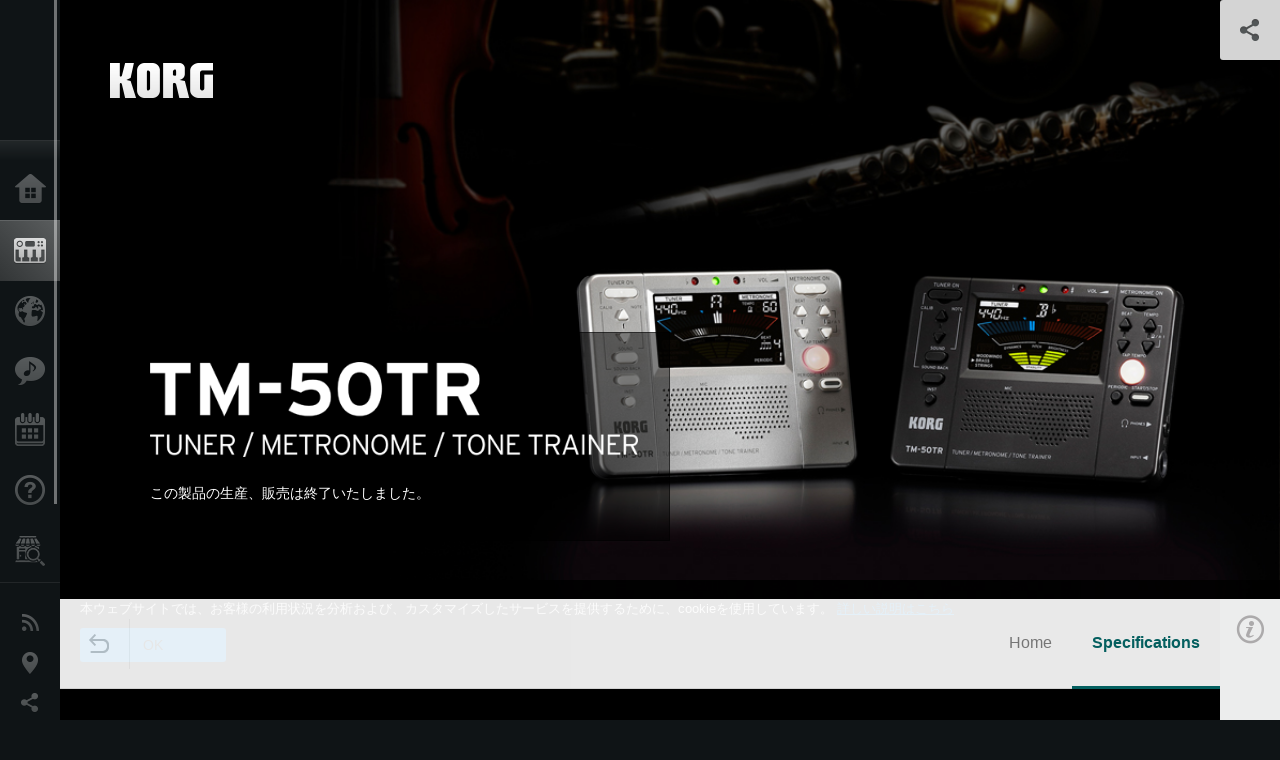

--- FILE ---
content_type: text/html; charset=UTF-8
request_url: https://www.korg.com/jp/products/tuners/tm_50tr/specifications.php
body_size: 24297
content:
<!DOCTYPE html>
<html lang="ja">
<head>
	<meta charset="UTF-8">
	<meta name="author" content="author">
	<meta name="description" content="一台で音とリズムを同時にトレーニングでき、さらに演奏音をより細かく分析できるTONE TRAINER機能を新搭載したTM-50TR。音のトーンを測定して、「いい音」に近づけていく。TM-50TRが、日々の楽器練習のレベルをさらに高めます。">
	<meta name="keywords" content="korg,tm-50tr,tm-50,tmr-50,tuner,metronome,コルグ,チューナー,メトローム,同時,一台">
<!-- www.korg.com -->
<meta property="og:title" content="Specifications | TM-50TR - TUNER / METRONOME / TONE TRAINER | KORG (Japan)">
<meta property="og:type" content="website">
<meta property="og:url" content="https://www.korg.com/jp/products/tuners/tm_50tr/specifications.php">
<meta property="og:image" content="https://cdn.korg.com/jp/products/upload/a4afb3306fc932efb6a075d1ea74c74c.jpg">
<meta property="og:description" content="一台で音とリズムを同時にトレーニングでき、さらに演奏音をより細かく分析できるTONE TRAINER機能を新搭載したTM-50TR。音のトーンを測定して、「いい音」に近づけていく。TM-50TRが、日々の楽器練習のレベルをさらに高めます。">
<meta property="og:site_name" content="KORG Global">
<meta property="fb:app_id" content="630166093696342">
<meta name="google-site-verification" content="T_481Q4EWokHo_Ds1_c2evx3fsM5NpsZeaDNIo0jTNs" />
<link rel="alternate" hreflang="ja-jp" href="https://www.korg.com/jp/products/tuners/tm_50tr/specifications.php" />
<link rel="alternate" hreflang="en-us" href="https://www.korg.com/us/products/tuners/tm_50tr/specifications.php" />
<link rel="alternate" hreflang="en-gb" href="https://www.korg.com/uk/products/tuners/tm_50tr/specifications.php" />
<link rel="alternate" hreflang="en-au" href="https://www.korg.com/au/products/tuners/tm_50tr/specifications.php" />
<link rel="alternate" hreflang="fr-fr" href="https://www.korg.com/fr/products/tuners/tm_50tr/specifications.php" />
<link rel="alternate" hreflang="fr-ca" href="https://www.korg.com/cafr/products/tuners/tm_50tr/specifications.php" />
<link rel="alternate" hreflang="de-de" href="https://www.korg.com/de/products/tuners/tm_50tr/specifications.php" />
<link rel="alternate" hreflang="de-at" href="https://www.korg.com/de/products/tuners/tm_50tr/specifications.php" />
<link rel="alternate" hreflang="de-ch" href="https://www.korg.com/de/products/tuners/tm_50tr/specifications.php" />
<link rel="alternate" hreflang="es-es" href="https://www.korg.com/es/products/tuners/tm_50tr/specifications.php" />
<link rel="alternate" hreflang="it-it" href="https://www.korg.com/it/products/tuners/tm_50tr/specifications.php" />
<link rel="alternate" hreflang="zh-hans-cn" href="https://www.korg.com/cn/products/tuners/tm_50tr/specifications.php" />
<link rel="alternate" hreflang="id-id" href="https://www.korg.com/id/products/tuners/tm_50tr/specifications.php" />
<link rel="alternate" hreflang="en-ar" href="https://www.korg.com/meen/products/tuners/tm_50tr/specifications.php" />
<link rel="alternate" hreflang="en-sa" href="https://www.korg.com/meen/products/tuners/tm_50tr/specifications.php" />
<link rel="alternate" hreflang="en-eg" href="https://www.korg.com/meen/products/tuners/tm_50tr/specifications.php" />
<link rel="alternate" hreflang="fa-ir" href="https://www.korg.com/ir/products/tuners/tm_50tr/specifications.php" />
<link rel="alternate" hreflang="ko-kr" href="https://www.korg.com/kr/products/tuners/tm_50tr/specifications.php" />
<link rel="alternate" hreflang="vi-vn" href="https://www.korg.com/vn/products/tuners/tm_50tr/specifications.php" />
<link rel="alternate" hreflang="nl-nl" href="https://www.korg.com/nl/products/tuners/tm_50tr/specifications.php" />
<link rel="alternate" hreflang="nl-be" href="https://www.korg.com/nl/products/tuners/tm_50tr/specifications.php" />
<link rel="alternate" hreflang="pl-pl" href="https://www.korg.com/pl/products/tuners/tm_50tr/specifications.php" />
<link rel="alternate" hreflang="ro-ro" href="https://www.korg.com/ro/products/tuners/tm_50tr/specifications.php" />
<link rel="alternate" hreflang="en-my" href="https://www.korg.com/my/products/tuners/tm_50tr/specifications.php" />
<link rel="alternate" hreflang="en-in" href="https://www.korg.com/in/products/tuners/tm_50tr/specifications.php" />
<link rel="alternate" hreflang="en-ca" href="https://www.korg.com/caen/products/tuners/tm_50tr/specifications.php" />
<link rel="alternate" hreflang="en-sg" href="https://www.korg.com/sg/products/tuners/tm_50tr/specifications.php" />
<link rel="alternate" hreflang="en-nz" href="https://www.korg.com/nz/products/tuners/tm_50tr/specifications.php" />
<link rel="alternate" hreflang="en-za" href="https://www.korg.com/za/products/tuners/tm_50tr/specifications.php" />
<link rel="alternate" hreflang="en-ph" href="https://www.korg.com/ph/products/tuners/tm_50tr/specifications.php" />
<link rel="alternate" hreflang="en-hk" href="https://www.korg.com/hken/products/tuners/tm_50tr/specifications.php" />
<link rel="alternate" hreflang="en-tw" href="https://www.korg.com/tw/products/tuners/tm_50tr/specifications.php" />
<link rel="alternate" hreflang="es-pe" href="https://www.korg.com/pe/products/tuners/tm_50tr/specifications.php" />
<link rel="alternate" hreflang="es-cl" href="https://www.korg.com/cl/products/tuners/tm_50tr/specifications.php" />
<link rel="alternate" hreflang="es-bo" href="https://www.korg.com/bo/products/tuners/tm_50tr/specifications.php" />
<link rel="alternate" hreflang="es-mx" href="https://www.korg.com/mx/products/tuners/tm_50tr/specifications.php" />
<link rel="alternate" hreflang="es-ar" href="https://www.korg.com/ar/products/tuners/tm_50tr/specifications.php" />
<script type="application/ld+json">
{"@context":"https:\/\/schema.org","url":"https:\/\/www.korg.com\/jp\/products\/tuners\/tm_50tr\/specifications.php","@type":"Product","description":"\u4e00\u53f0\u3067\u97f3\u3068\u30ea\u30ba\u30e0\u3092\u540c\u6642\u306b\u30c8\u30ec\u30fc\u30cb\u30f3\u30b0\u3067\u304d\u3001\u3055\u3089\u306b\u6f14\u594f\u97f3\u3092\u3088\u308a\u7d30\u304b\u304f\u5206\u6790\u3067\u304d\u308bTONE TRAINER\u6a5f\u80fd\u3092\u65b0\u642d\u8f09\u3057\u305fTM-50TR\u3002\u97f3\u306e\u30c8\u30fc\u30f3\u3092\u6e2c\u5b9a\u3057\u3066\u3001\u300c\u3044\u3044\u97f3\u300d\u306b\u8fd1\u3065\u3051\u3066\u3044\u304f\u3002TM-50TR\u304c\u3001\u65e5\u3005\u306e\u697d\u5668\u7df4\u7fd2\u306e\u30ec\u30d9\u30eb\u3092\u3055\u3089\u306b\u9ad8\u3081\u307e\u3059\u3002","image":"https:\/\/cdn.korg.com\/jp\/products\/upload\/a4afb3306fc932efb6a075d1ea74c74c.jpg","name":"Specifications | TM-50TR - TUNER \/ METRONOME \/ TONE TRAINER | KORG (Japan)","category":"Tuners \/ Metronomes","brand":{"@type":"Thing","name":"KORG"}}
</script>
<meta name="viewport" content="width=device-width, initial-scale=1, minimum-scale=1, maximum-scale=1, user-scalable=0">
	<title>Specifications | TM-50TR - TUNER / METRONOME / TONE TRAINER | KORG (Japan)</title>
	<link rel="shortcut icon" type="image/vnd.microsoft.icon" href="/global/images/favicon.ico" />
	<link rel="icon" type="image/vnd.microsoft.icon" href="/global/images/favicon.ico" />
	<link rel="apple-touch-icon" href="/global/images/apple-touch-icon.png" />
	<link rel="stylesheet" type="text/css" href="/global/css/normalize.css" media="all">
<link rel="stylesheet" type="text/css" href="/global/css/global_pc.css" media="all">
<link rel="stylesheet" type="text/css" href="/global/css/modal_pc.css" media="all">
<link rel="stylesheet" href="//use.typekit.net/dcz4ulg.css">
	<link rel="stylesheet" type="text/css" href="/global/css/contents_block_mc.css" media="all"><link rel="stylesheet" type="text/css" href="/global/css/products/products_pc.css" media="all"><link rel="stylesheet" type="text/css" href="/global/css/products/products_common.css" media="all">	<script src="/global/js/jquery.min.js" type="text/javascript"></script>
<script src="/global/js/setting.js" type="text/javascript"></script>
<script src="/global/js/global_pc.js" type="text/javascript"></script>
<script src="//fast.fonts.net/jsapi/66f1fc9f-f067-4243-95c4-af3b079fba0f.js"></script>
	<script id="st-script" src="https://ws.sharethis.com/button/buttons.js"></script><script src="/global/js/flipsnap.js" type="text/javascript"></script><script src="/global/js/products/products_detail.js" type="text/javascript"></script><script src="/global/js/contents_block_mc.js" type="text/javascript"></script>	<!--[if lt IE 9]>
	<script src="https://css3-mediaqueries-js.googlecode.com/svn/trunk/css3-mediaqueries.js"></script>
	<![endif]-->
	<script>
//	(function(i,s,o,g,r,a,m){i['GoogleAnalyticsObject']=r;i[r]=i[r]||function(){
//	(i[r].q=i[r].q||[]).push(arguments)},i[r].l=1*new Date();a=s.createElement(o),
//	m=s.getElementsByTagName(o)[0];a.async=1;a.src=g;m.parentNode.insertBefore(a,m)
//	})(window,document,'script','//www.google-analytics.com/analytics.js','ga');
	</script>

</head>
<body id="country_jp">
<span style="display: none;">0123456789</span>
	<script>
			//event tracker
			var _gaq = _gaq || [];
			//var pluginUrl = '//www.google-analytics.com/plugins/ga/inpage_linkid.js';
			//_gaq.push(['_require', 'inpage_linkid', pluginUrl]);
			_gaq.push(['_setAccount', 'UA-47362364-1']);
			_gaq.push(['_trackPageview']);
			//

//		ga('create', 'UA-47362364-1', 'korg.com');
//		ga('send', 'pageview');
	</script>
	<!-- Google Tag Manager -->
	<noscript><iframe src="//www.googletagmanager.com/ns.html?id=GTM-WVV2P7"
	height="0" width="0" style="display:none;visibility:hidden"></iframe></noscript>
	<script>(function(w,d,s,l,i){w[l]=w[l]||[];w[l].push({'gtm.start':
	new Date().getTime(),event:'gtm.js'});var f=d.getElementsByTagName(s)[0],
	j=d.createElement(s),dl=l!='dataLayer'?'&l='+l:'';j.async=true;j.src=
	'//www.googletagmanager.com/gtm.js?id='+i+dl;f.parentNode.insertBefore(j,f);
	})(window,document,'script','dataLayer','GTM-WVV2P7');</script>
	<!-- End Google Tag Manager -->
	<!--global navigation-->
	<div id="global" style="width:60px;" class="close">
		<div id="logo">
			<h1><a href="/jp/"><img src="/global/images/logo_korg.jpg" alt="KORG" width="105" height="37" /></a></h1>
		</div>
		<div id="icon_list"><img src="/global/images/icon_list.png" alt="list icon" width="25" height="20" /></div>
		<div id="icon_list_close"><img src="/global/images/icon_list_close.png" alt="list icon" width="25" height="25" /></div>
		<div id="global_inner">
			<div id="global_slidearea">
				<div id="menu">
					<ul>
						<li id="home" ><a href="/jp/">Home</a></li>
						<li id="products" class="select"><a href="/jp/products/">Products</a></li>
												<li id="kid" ><a href="/jp/kid/">Import Products</a></li>
						
												<li id="features" >
												<a href="/jp/features/">Features</a>
												</li>
						
												<li id="event" >
												<a href="/jp/events/" target="_top">Events</a>
												</li>
						
						<li id="support" >
							<a href="/jp/support/">Support</a>
						</li>
												<li id="storelocator" >
												<a href="https://storelocator.korg.com/jp/" target="_blank">Store Locator</a>
												</li>
																	</ul>
				</div>
				<div id="modal">
					<ul>
						<li id="news"><a href="/jp/news/">News</a></li>
						<!--<li id="news"><a href="#/jp/news/" id="news-link">News</a></li>-->
						<!--<li id="search"><a href="#/jp/search/" id="search-link">Search</a></li>-->
						<li id="region"><a href="javascript:void(0); return false;" id="region-link">Location</a></li>
						<li id="social_media"><a href="javascript:void(0); return false;" id="sns-link">Social Media</a></li>
					</ul>
				</div>
				<div id="about">
					<ul>
						<li id="corporate" ><a href="/jp/corporate/">About KORG</a></li>
					</ul>
				</div>
			</div>
		</div>
		<div id="global_scroll" class="scrollbar">
						<div class="scrollbar-thumb"></div>
		</div>
	</div>
	<!--main contents-->
	<div id="main_contents" class="close_main_contents" country_id="392">
<!-- ##CONTENTS-START## --> 
	<div id="productsdetail_view">
		<section id="product_keyvisual" class="product_black">

		<!-- disp_grad -->
		<!-- 2-->

		
		<h1><img src="/global/images/logo_korg.png" /></h1>
		<div id="product_key">
						<img id="product_key_img" src="https://cdn.korg.com/jp/products/upload/b5e701aa436dece9d880c9dc004a59e5_pc.jpg" alt="TM-50TR" />
			<img id="product_key_spimg" src="https://cdn.korg.com/jp/products/upload/eb866a260888622f0090510d5f3adf35.jpg" alt="TM-50TR" />
		</div>
				<div id="key_text_left">
						<div class="cushion"><div class="cushion_inner"></div></div>
			
									<h2><img src="https://cdn.korg.com/jp/products/upload/524808fdca276353b82c59e0fcd33937_pc.png" /></h2>
									<p class="axis-r text_lv1_9"></p>
			<p class="text_lv1">この製品の生産、販売は終了いたしました。</p>

					</div>


		<section id="sns_sharethis">
						<a id="btn_sns" href="#" onclick="return false;"></a>
			<h3>Share</h3>
			<div id="sns_box">
				<div id="sns_box_inner">
					<div class="sns_inner">
										</div>
				</div>
			</div>
		</section>
	</section>
	<section id="contents" class="products">
		
		<section id="contents_nav" class="nav_turquoise">
			<div id="navi_inner_share"><span class='st_sharethis_hcount' displayText='ShareThis'></span></div>
			<div id="navi_inner_btn"><a href="/jp/products/tuners/"><img src="/global/images/btn_back.png" alt="back" /></a></div>
			<ul id="navi_inner_menu">
				<li><a href="/jp/products/tuners/tm_50tr/index.php">Home</a></li>
<li class="contents_nav_select"><a href="/jp/products/tuners/tm_50tr/specifications.php">Specifications</a></li>
			</ul>
			<div class="clear"></div>
		</section>

				<section id="contents_info">
			<div id="info_icon"></div>
			<div id="info_container">
				<div class="contents_info_img">
					<img class="pickup_img" src="https://cdn.korg.com/jp/products/upload/55091df308b5c0408adacbb27547dbd8_pc.png" width="160px" />
					<h3>TM-50TR</h3>
					<p>TUNER / METRONOME / TONE TRAINER</p>
				</div>

				
				<div class="info_block">
<h3>サポート</h3>
<ul>
<li><a href="/jp/support/download/product/0/723/#manual">マニュアル</a></li>
</ul>
</div>
<div class="info_block">
<h3>関連情報</h3>
<ul>
<li><a href="/jp/events/" target="_top">イベント</a></li>
</ul>
</div>


				
				


				<div class="info_block">
<h3>関連製品</h3>
<ul>
<li><a href="/jp/products/tuners/cm_300/index.php" target="_top"><span class="thumbImg"><img src="https://cdn.korg.com/jp/products/upload/d95e080b972489168f02af993e48cb4c_aux.png" width="80" height="60" /></span><span class="thumbName">CM-300</span></a></li>
<li><a href="/jp/products/tuners/tm_50/index.php" target="_top"><span class="thumbImg"><img src="https://cdn.korg.com/jp/products/upload/5f7dc86ba80b4766a392ee3fc2faf0f4_aux.png" width="80" height="60" /></span><span class="thumbName">TM-50</span></a></li>
<li><a href="/jp/products/tuners/tm_60/index.php" target="_top"><span class="thumbImg"><img src="https://cdn.korg.com/jp/products/upload/f5d7ca2e3ba1b27255e0ade5631763a9_aux.png" width="80" height="60" /></span><span class="thumbName">TM-60</span></a></li>
<li><a href="/jp/products/software/cortosia/index.php" target="_top"><span class="thumbName">cortosia</span></a></li>
<li><a href="/jp/products/tuners/kdm_3/index.php" target="_top"><span class="thumbName">KDM-3</span></a></li>

</ul>
</div>

				
				<div class="info_block">
<h3>関連ニュース</h3>
<dl>
<dt>2016.07.21</dt><dd><a href="http://www.korg.com/jp/products/tuners/tm_50tr/" target="_self">音のトーンを測定できるチューナー／メトロノーム TM-50TR 新登場。</a></dd>
</dl>
</div>

				
			</div>
		</section>
		
		<!--contents_block ここから-->
		<section id="contents_block">
		


<!-- TYPE V PATTERN -->
<section class="block type-v cv_black pad_t80 pad_b80">
<div class="side-margin">






<div class="box_type_v">

<dl>
<dt class="header3">
チューナー部
</dt>
<dl>
<dt>
音律
</dt>
<dd>
12平均律
</dd>
</dl>
<dl>
<dt>
測定範囲
</dt>
<dd>
C1（32.70Hz）〜 C8（4186.01Hz）、サイン波時
</dd>
</dl>
<dl>
<dt>
基準発振音
</dt>
<dd>
C3（130.81Hz）〜 C6（1046.50Hz）、3オクターブ
</dd>
</dl>
<dl>
<dt>
チューニング・モード
</dt>
<dd>
メーター・モード（AUTO）、サウンド・アウト・モード（MANUAL）、サウンド・バック・モード（AUTO）
<br />TONE TRAINER機能を使用可能
</dd>
</dl>
<dl>
<dt>
キャリブレーション範囲
</dt>
<dd>
A4=410〜480Hz（1Hz単位）
</dd>
</dl>
<dl>
<dt>
測定精度
</dt>
<dd>
&plusmn;1セント以内
</dd>
</dl>
<dl>
<dt>
サウンド精度
</dt>
<dd>
&plusmn;1セント以内
</dd>
</dl>
</dl>
<dl>
<dt class="header3">
メトロノーム部
</dt>
<dl>
<dt>
テンポ範囲
</dt>
<dd>
30～252回／分
</dd>
</dl>
<dl>
<dt>
テンポ設定方法
</dt>
<dd>
ペンデュラム・ステップ、フル・ステップ、タップ・テンポ
</dd>
</dl>
<dl>
<dt>
拍子範囲
</dt>
<dd>
15種（0～9拍子、2連符、3連符、3連符中抜き、4連符、4連符中抜き）
</dd>
</dl>
<dl>
<dt>
間欠メトロノーム設定範囲
</dt>
<dd>
0〜4小節（0はオフ）
</dd>
</dl>
<dl>
<dt>
テンポ精度
</dt>
<dd>
&plusmn;0.3%
</dd>
</dl>
</dl>
<dl>
<dt class="header3">
主要規格
</dt>
<dl>
<dt>
接続端子
</dt>
<dd>
INPUT端子（&phi;6.3mm モノラル標準ジャック）、PHONES端子（&phi;3.5mm ステレオ・ミニ・ジャック）
</dd>
</dl>
<dl>
<dt>
スピーカー
</dt>
<dd>
ダイナミック・スピーカー（&phi;23mm）
</dd>
</dl>
<dl>
<dt>
電源
</dt>
<dd>
単4 形乾電池2本（アルカリ乾電池、ニッケル水素充電池）
</dd>
</dl>
<dl>
<dt>
電池寿命
</dt>
<dd>
約24時間（A4連続入力、テンポ120、4拍子、音量最大、アルカリ乾電池使用時）
</dd>
</dl>
<dl>
<dt>
外形寸法
</dt>
<dd>
111（W）x 82（D）x 18（H）mm
</dd>
</dl>
<dl>
<dt>
質量
</dt>
<dd>
108 g（付属電池含む）
</dd>
</dl>
<dl>
<dt>
カラー・バリエーション
</dt>
<dd>
シルバー（TM-50TR-SL）、ブラック（TM-50TR-BK）
</dd>
</dl>
<dl>
<dt>
付属品
</dt>
<dd>
動作確認用単4形乾電池（2本）
</dd>
</dl>
<dl>
<dt>
別売アクセサリー
</dt>
<dd>
コンタクト・マイク CM-300
</dd>
</dl>
</dl>
</div>


<div class="box_kome_type_v">
<table>



		<tr>
				<th>*</th>
		

								<td>すべての商品名または規格名は関係各社の商標または登録商標です。</td>
					
		</tr>
		



		<tr>
				<th>*</th>
		

								<td>製品の外観及び仕様は予告なく変更することがあります。</td>
					
		</tr>
		



		<tr>
				<th>*</th>
		

								<td>製品の色調は実際の色と多少異なることがあります。</td>
					
		</tr>
		


</table>
</div>



</div>
</section>
<!-- END OF TYPE V PATTERN -->
		</section>
		<!--contents_block ここまで-->


				
		<section id="contents_footer_nav">
		<div class="page_ejection_center"><a href="/jp/products/tuners/tm_50tr/index.php">&lt; Home</a></div>		</section>

		

				<section id="contents_footer">
			<div class="footer_block_left">
				<img class="pickup_img" src="https://cdn.korg.com/jp/products/upload/55091df308b5c0408adacbb27547dbd8_pc.png" width="200px" />
				<h3>TM-50TR</h3>
				<p>TUNER / METRONOME / TONE TRAINER</p>
			</div>


			

			<div class="footer_block">
<h3>サポート</h3>
<ul>
<li><a href="/jp/support/download/product/0/723/#manual">マニュアル</a></li>
</ul>
</div>
<div class="footer_block">
<h3>関連情報</h3>
<ul>
<li><a href="/jp/events/" target="_top">イベント</a></li>
</ul>
</div>



			
			

			<div class="footer_block">
<h3>関連製品</h3>
<ul>
<li><a href="/jp/products/tuners/cm_300/index.php" target="_top"><span class="thumbImg"><img src="https://cdn.korg.com/jp/products/upload/d95e080b972489168f02af993e48cb4c_aux.png" width="80" height="60" /></span><span class="thumbName">CM-300</span></a></li>
<li><a href="/jp/products/tuners/tm_50/index.php" target="_top"><span class="thumbImg"><img src="https://cdn.korg.com/jp/products/upload/5f7dc86ba80b4766a392ee3fc2faf0f4_aux.png" width="80" height="60" /></span><span class="thumbName">TM-50</span></a></li>
<li><a href="/jp/products/tuners/tm_60/index.php" target="_top"><span class="thumbImg"><img src="https://cdn.korg.com/jp/products/upload/f5d7ca2e3ba1b27255e0ade5631763a9_aux.png" width="80" height="60" /></span><span class="thumbName">TM-60</span></a></li>
<li><a href="/jp/products/software/cortosia/index.php" target="_top"><span class="thumbName">cortosia</span></a></li>
<li><a href="/jp/products/tuners/kdm_3/index.php" target="_top"><span class="thumbName">KDM-3</span></a></li>

</ul>
</div>

			
			<div class="footer_block_long">
<h3>関連ニュース</h3>
<dl>
<dt>2016.07.21</dt><dd><a href="http://www.korg.com/jp/products/tuners/tm_50tr/" target="_self">音のトーンを測定できるチューナー／メトロノーム TM-50TR 新登場。</a></dd>
<div class="clear"></div>
</dl>
</div>

			
			<div class="footer_block_long">
				<h3>Share</h3>
				<div class="sns_inner">
								</div>
				<div class="clear"></div>
			</div>

		</section>
	</section>

	<div id="global_footer">
		<div id="breadcrumb">
			<div id="scroll_footer">
				<a href="/jp">Home</a>
								<a href="/jp/products">Products</a>
				<a href="/jp/products/tuners/">Tuners / Metronomes</a>
				<a href="#">TM-50TR</a>
							</div>
		</div>
		<a id="footer_sitemap" href="/jp/corporate/sitemap/" class="pjax">Sitemap</a>
		<div id="footer">
			<p id="copyright">Copyright <span class="font_change">&copy;</span> 2026 KORG Inc. All Rights Reserved.</p>
			<p id="country">Choose Your Location<!-- Japan -->&nbsp;<img src="/global/images/flag_jp.png" width="32" height="22" alt=""></p>
		</div>
		<input type="text" style="font-family:'AxisStd-Regular'; position:absolute;left:-1000px;top:-1000px;width:1px;height:1px;" />
	</div>

	<div id="gdpr_container">
<div class="gdpr">
本ウェブサイトでは、お客様の利用状況を分析および、カスタマイズしたサービスを提供するために、cookieを使用しています。 <a class="gdpr_link" href="https://www.korg.com/jp/corporate/privacy/">詳しい説明はこちら</a>
<a class="gdpr_button" onclick="consentsCookie(); return false;" href="#">OK</a>
</div>
</div>
<script>
  function existsCookie(name) {
    var ret = false;
    if(document.cookie.indexOf('cookie_consent') !== -1) {
      ret = true;
    }
    return ret;
  }

  function cookieExpired(name) {
    var ret = false;
    var exists = existsCookie(name);
    if(exists) {
      
    }
    else {
      
    }
    return ret;
  }
  function createCookie(name, value, days) {
    if (days) {
      var date = new Date();
      date.setTime(date.getTime() + (days * 24 * 60 * 60 *1000));
      var expires = "; expires=" + date.toGMTString();
    }
    else {
      var expires = "";
    }
    document.cookie = name + "=" + value + expires + "; path=/";
  }
  
  function eraseCookie(name) {
    createCookie(name,"",-1);
  }

  function consentsCookie() {
    // check the cookie
    var cookieExists = existsCookie('cookie_consent');
    var container = document.getElementById('gdpr_container')
    if(!cookieExists) {
      createCookie('cookie_consent', true, 365);
    }
    container.parentNode.removeChild(container);
  }
  
  var exists = existsCookie('cookie_consent');
  if(exists) {
    if(cookieExpired('cookie_consent')) {
      eraseCookie('cookie_consent');
    }
    else {
      eraseCookie('cookie_consent');
      createCookie('cookie_consent', true, 365);
    }
    
    var container = document.getElementById('gdpr_container')
    container.parentNode.removeChild(container);
  }
</script>

</div>
	</div>
</body>
</html>
